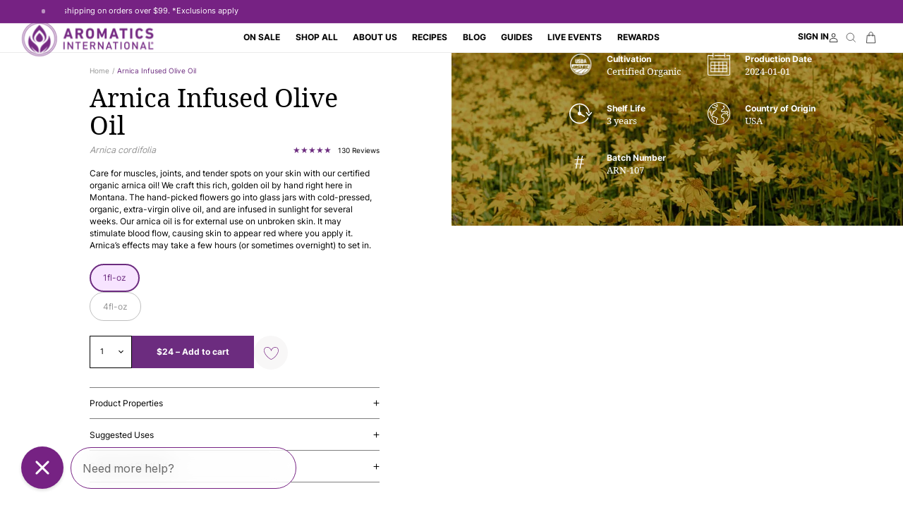

--- FILE ---
content_type: text/javascript
request_url: https://www.aromatics.com/cdn/shop/t/388/assets/constants-BUWRoJwY.js
body_size: -488
content:
const a=300,r={cartUpdate:"cart-update",variantChange:"variant-change",cartError:"cart-error"},t={cartEmpty:"data-uc-cart-empty",loading:"data-uc-loading"},c={cartLink:"[data-uc-cart-icon-bubble]",sectionHeader:".section-header",headerWrapper:"[data-uc-header-wrapper]"};export{t as A,a as O,r as P,c as S};
//# sourceMappingURL=constants-BUWRoJwY.js.map


--- FILE ---
content_type: text/javascript
request_url: https://www.aromatics.com/cdn/shop/t/388/assets/search-form-C0sm2Khh.js
body_size: -271
content:
var r=Object.defineProperty;var h=(s,e,t)=>e in s?r(s,e,{enumerable:!0,configurable:!0,writable:!0,value:t}):s[e]=t;var i=(s,e,t)=>h(s,typeof e!="symbol"?e+"":e,t);import{U as u,q as n,d as a}from"./global-CRvczlgj.js";class o extends u{constructor(){super();i(this,"input");i(this,"resetButton");i(this,"form");this.input=n('input[type="search"]',this);const t=this.input.form;if(!t)throw new Error("input is not in a form element");this.form=t,this.resetButton=n('button[type="reset"]',this),this.form.addEventListener("reset",this.onFormReset.bind(this)),this.input.addEventListener("input",a(d=>{this.onChange()},300).bind(this))}toggleResetButton(){const t=this.resetButton.classList.contains("hidden");this.input.value.length>0&&t?this.resetButton.classList.remove("hidden"):this.input.value.length===0&&!t&&this.resetButton.classList.add("hidden")}onChange(){this.toggleResetButton()}shouldResetForm(){return!document.querySelector('[aria-selected="true"] a')}onFormReset(t){t.preventDefault(),this.shouldResetForm()&&(this.input.value="",this.input.focus(),this.toggleResetButton())}}i(o,"htmlSelector","search-form");customElements.define("search-form",o);export{o as S};
//# sourceMappingURL=search-form-C0sm2Khh.js.map


--- FILE ---
content_type: text/javascript
request_url: https://www.aromatics.com/cdn/shop/t/388/assets/details-disclosure-DCNvx1dB.js
body_size: -294
content:
var o=Object.defineProperty;var l=(i,t,e)=>t in i?o(i,t,{enumerable:!0,configurable:!0,writable:!0,value:e}):i[t]=e;var s=(i,t,e)=>l(i,typeof t!="symbol"?t+"":t,e);import{U as g,q as a}from"./global-CRvczlgj.js";class m extends g{constructor(){super();s(this,"mainDetailsToggle");s(this,"content");s(this,"animations");this.mainDetailsToggle=a("details",this),this.content=this.getContent(),this.mainDetailsToggle.addEventListener("focusout",this.onFocusOut.bind(this)),this.mainDetailsToggle.addEventListener("toggle",this.onToggle.bind(this))}getContent(){return a("summary",this.mainDetailsToggle,"nextElementSibling")}onFocusOut(){setTimeout(()=>{this.contains(document.activeElement)||this.close()})}onToggle(e){this.animations||(this.animations=this.content.getAnimations()),this.mainDetailsToggle.hasAttribute("open")?this.animations.forEach(n=>n.play()):this.animations.forEach(n=>n.cancel())}close(){this.mainDetailsToggle.removeAttribute("open"),a("summary",this.mainDetailsToggle).setAttribute("aria-expanded","false")}}s(m,"htmlSelector","details-disclosure");export{m as D};
//# sourceMappingURL=details-disclosure-DCNvx1dB.js.map


--- FILE ---
content_type: text/javascript
request_url: https://www.aromatics.com/cdn/shop/t/388/assets/details-modal-BkeF9YS-.js
body_size: -205
content:
var l=Object.defineProperty;var r=(i,s,t)=>s in i?l(i,s,{enumerable:!0,configurable:!0,writable:!0,value:t}):i[s]=t;var o=(i,s,t)=>r(i,typeof s!="symbol"?s+"":s,t);import{U as c,q as n,m as h,b as a,i as u,t as m,a as y,r as p}from"./global-CRvczlgj.js";class d extends c{constructor(){super();o(this,"detailsContainer");o(this,"summaryToggle");o(this,"button");o(this,"onBodyClickEvent");this.detailsContainer=n("details",this),this.summaryToggle=n("summary",this),this.button=n('button[type="button"]',this),this.detailsContainer.addEventListener("keyup",t=>t.code.toUpperCase()==="ESCAPE"&&this.close()),this.summaryToggle.addEventListener("click",this.onSummaryClick.bind(this)),this.button.addEventListener("click",this.close.bind(this)),this.summaryToggle.setAttribute("role","button")}isOpen(){return this.detailsContainer.hasAttribute("open")}onSummaryClick(t){t.preventDefault();const e=h(t,"details");e!=null&&e.hasAttribute("open")?this.close():this.open({target:a(t)})}onBodyClick(t){const e=a(t);(!this.contains(e)||e.classList.contains("modal-overlay"))&&this.close(!1)}open(t){if(this.onBodyClickEvent=this.onBodyClickEvent||this.onBodyClick.bind(this),!this.onBodyClickEvent)throw new Error("onBodyClickEvent is undefined");const e=u(t.target,"details");e&&e.setAttribute("open","true"),document.body.addEventListener("click",this.onBodyClickEvent),document.body.classList.add("overflow-hidden"),m(n('[tabindex="-1"]',this.detailsContainer),y('input:not([type="hidden"])',this.detailsContainer))}close(t=!0){p(t?this.summaryToggle:void 0),this.detailsContainer.removeAttribute("open"),this.onBodyClickEvent&&document.body.removeEventListener("click",this.onBodyClickEvent),document.body.classList.remove("overflow-hidden")}}o(d,"htmlSelector","details-modal");customElements.define("details-modal",d);export{d as D};
//# sourceMappingURL=details-modal-BkeF9YS-.js.map


--- FILE ---
content_type: image/svg+xml
request_url: https://www.aromatics.com/cdn/shop/files/Batch_Number-Icon.svg?crop=center&height=24&v=1737733714&width=24
body_size: -798
content:
<svg viewBox="0 0 40.24 74.26" xmlns="http://www.w3.org/2000/svg" data-name="Layer 2" id="Layer_2">
  <defs>
    <style>
      .cls-1 {
        fill: #fff;
        font-family: Roboto-Medium, Roboto;
        font-size: 65.92px;
        font-weight: 500;
      }
    </style>
  </defs>
  <g data-name="Layer 1" id="Layer_1-2">
    <text transform="translate(0 56.39)" class="cls-1"><tspan y="0" x="0">#</tspan></text>
  </g>
</svg>

--- FILE ---
content_type: image/svg+xml
request_url: https://www.aromatics.com/cdn/shop/files/Cerfified_Organic_Icon_-_White_Overlay.svg?crop=center&height=32&v=1737774409&width=32
body_size: 77281
content:
<svg viewBox="0 0 470.8 470.8" xmlns:xlink="http://www.w3.org/1999/xlink" xmlns="http://www.w3.org/2000/svg" data-name="Layer 1" id="Layer_1">
  <image xlink:href="[data-uri]" transform="scale(.44)" height="1080" width="1080"></image>
</svg>

--- FILE ---
content_type: image/svg+xml
request_url: https://www.aromatics.com/cdn/shop/files/founded.svg?v=1697077172&width=180
body_size: 2133
content:
<svg width="100" height="100" viewBox="0 0 100 100" fill="none" xmlns="http://www.w3.org/2000/svg">
<path d="M42.1178 27.6673H21.6255C20.9179 27.6673 20.3447 27.1136 20.3447 26.4299V21.4805C20.3447 20.7969 20.9179 20.2432 21.6255 20.2432H42.1178C42.8254 20.2432 43.3986 20.7969 43.3986 21.4805V26.4299C43.3986 27.1136 42.8254 27.6673 42.1178 27.6673ZM22.9063 25.1926H40.837V22.7179H22.9063V25.1926Z" fill="white"/>
<path d="M41.9597 90.1856H21.7831C19.6977 90.1856 18 88.4734 18 86.3701V40.1522C18 38.5385 18.4351 36.955 19.2579 35.5735L20.8846 32.839C21.4726 31.8501 21.7831 30.7181 21.7831 29.5671V26.5941C21.7831 25.8914 22.3474 25.3223 23.0441 25.3223C23.7409 25.3223 24.3052 25.8914 24.3052 26.5941V29.5671C24.3052 31.1792 23.8701 32.7642 23.0473 34.1474L21.4206 36.8819C20.8326 37.8692 20.5221 39.0011 20.5221 40.1522V86.3701C20.5221 87.0712 21.088 87.6419 21.7831 87.6419H41.9597C42.6548 87.6419 43.2207 87.0712 43.2207 86.3701V40.1522C43.2207 38.9996 42.9102 37.8692 42.3222 36.8819L40.6955 34.1474C39.8727 32.7642 39.4376 31.1792 39.4376 29.5671V26.5941C39.4376 25.8914 40.0019 25.3223 40.6986 25.3223C41.3954 25.3223 41.9597 25.8914 41.9597 26.5941V29.5671C41.9597 30.7181 42.2702 31.8501 42.8582 32.839L44.4849 35.5735C45.3077 36.9566 45.7428 38.5401 45.7428 40.1522V86.3701C45.7428 88.4734 44.0451 90.1856 41.9597 90.1856Z" fill="white"/>
<path d="M37.0059 34.3094H26.7255C26.0765 34.3094 25.5304 33.8263 25.4501 33.1829L24.6533 26.7641C24.5666 26.0612 25.0662 25.4194 25.7697 25.3327C26.4733 25.246 27.1158 25.7451 27.2026 26.4496L27.8596 31.7418H35.8719L36.5401 26.4464C36.6284 25.7435 37.271 25.2428 37.9761 25.3327C38.6797 25.421 39.1793 26.0628 39.0909 26.7673L38.2813 33.1861C38.201 33.828 37.6533 34.3094 37.0059 34.3094Z" fill="white"/>
<path d="M25.4392 22.5874C24.8159 22.5874 24.2743 22.1216 24.1943 21.4857L23.0891 12.6723C23.0436 12.3135 23.155 11.9531 23.3936 11.6824C23.6323 11.4117 23.9745 11.2559 24.3356 11.2559H39.4061C39.7656 11.2559 40.1094 11.4101 40.348 11.6808C40.5866 11.9515 40.6981 12.3119 40.6526 12.6692L39.5599 21.4826C39.4736 22.1719 38.8472 22.663 38.1581 22.5764C37.4705 22.4914 36.9807 21.8619 37.067 21.1725L37.9838 13.774H25.7594L26.6872 21.171C26.7735 21.8603 26.2853 22.4898 25.5977 22.578C25.5443 22.5843 25.491 22.5874 25.4392 22.5874Z" fill="white"/>
<path d="M35.7786 15.9449C36.3181 15.9449 36.7555 15.5076 36.7555 14.9681C36.7555 14.4286 36.3181 13.9912 35.7786 13.9912C35.2391 13.9912 34.8018 14.4286 34.8018 14.9681C34.8018 15.5076 35.2391 15.9449 35.7786 15.9449Z" fill="white"/>
<path d="M27.9642 17.1177C28.5037 17.1177 28.941 16.7678 28.941 16.3362C28.941 15.9046 28.5037 15.5547 27.9642 15.5547C27.4247 15.5547 26.9873 15.9046 26.9873 16.3362C26.9873 16.7678 27.4247 17.1177 27.9642 17.1177Z" fill="white"/>
<path d="M31.8714 18.6803C32.4109 18.6803 32.8482 18.2429 32.8482 17.7034C32.8482 17.1639 32.4109 16.7266 31.8714 16.7266C31.3319 16.7266 30.8945 17.1639 30.8945 17.7034C30.8945 18.2429 31.3319 18.6803 31.8714 18.6803Z" fill="white"/>
<path d="M33.0433 30.0113C33.5828 30.0113 34.0201 29.574 34.0201 29.0345C34.0201 28.495 33.5828 28.0576 33.0433 28.0576C32.5038 28.0576 32.0664 28.495 32.0664 29.0345C32.0664 29.574 32.5038 30.0113 33.0433 30.0113Z" fill="white"/>
<path d="M29.5276 31.1832C30.0671 31.1832 30.5045 30.7459 30.5045 30.2064C30.5045 29.6668 30.0671 29.2295 29.5276 29.2295C28.9881 29.2295 28.5508 29.6668 28.5508 30.2064C28.5508 30.7459 28.9881 31.1832 29.5276 31.1832Z" fill="white"/>
<path d="M24.2513 50.7213C23.6037 50.7213 23.0791 50.153 23.0791 49.4513V46.9115C23.0791 46.2099 23.6037 45.6416 24.2513 45.6416C24.899 45.6416 25.4236 46.2099 25.4236 46.9115V49.4513C25.4236 50.153 24.899 50.7213 24.2513 50.7213Z" fill="white"/>
<path d="M24.2513 81.1985C23.6037 81.1985 23.0791 80.6323 23.0791 79.9332V55.8932C23.0791 55.1941 23.6037 54.6279 24.2513 54.6279C24.899 54.6279 25.4236 55.1941 25.4236 55.8932V79.9332C25.4236 80.6323 24.899 81.1985 24.2513 81.1985Z" fill="white"/>
<path d="M37.2674 42.9058C34.4133 42.9058 32.9132 42.1613 31.5909 41.5026C30.3623 40.893 29.3019 40.366 27.0447 40.366C25.3414 40.366 24.3398 40.6851 23.6572 40.9629C23.008 41.228 22.2667 40.9152 22.0016 40.266C21.7365 39.6168 22.0492 38.8754 22.6984 38.6103C24.0303 38.0675 25.3716 37.8262 27.0447 37.8262C29.8988 37.8262 31.3988 38.5707 32.7211 39.2294C33.9498 39.839 35.0101 40.366 37.2674 40.366C38.8992 40.366 39.8516 40.0803 40.4993 39.8311C41.1533 39.5787 41.8882 39.9057 42.1406 40.5597C42.393 41.2137 42.066 41.9486 41.412 42.201C40.1627 42.682 38.8468 42.9058 37.2674 42.9058Z" fill="white"/>
<path d="M75.3307 42.9065H54.8384C54.1308 42.9065 53.5576 42.3528 53.5576 41.6692V36.7198C53.5576 36.0361 54.1308 35.4824 54.8384 35.4824H75.3307C76.0383 35.4824 76.6115 36.0361 76.6115 36.7198V41.6692C76.6115 42.3528 76.0383 42.9065 75.3307 42.9065ZM56.1192 40.4318H74.0499V37.9571H56.1192V40.4318Z" fill="white"/>
<path d="M75.1726 90.1859H54.996C52.9106 90.1859 51.2129 88.4729 51.2129 86.3685V55.3984C51.2129 53.784 51.6479 52.1998 52.4708 50.8176L54.0975 48.0818C54.6855 47.0924 54.996 45.9599 54.996 44.8084V41.834C54.996 41.1309 55.5603 40.5615 56.257 40.5615C56.9538 40.5615 57.5181 41.1309 57.5181 41.834V44.8084C57.5181 46.4212 57.083 48.007 56.2602 49.3908L54.6334 52.1266C54.0455 53.1144 53.735 54.2453 53.735 55.3984V86.3685C53.735 87.07 54.3009 87.641 54.996 87.641H75.1726C75.8677 87.641 76.4336 87.07 76.4336 86.3685V55.3984C76.4336 54.2453 76.1231 53.1144 75.5351 52.1266L73.9084 49.3908C73.0855 48.007 72.6505 46.4212 72.6505 44.8084V41.834C72.6505 41.1309 73.2148 40.5615 73.9115 40.5615C74.6082 40.5615 75.1726 41.1309 75.1726 41.834V44.8084C75.1726 45.9599 75.4831 47.0924 76.071 48.0818L77.6978 50.8176C78.5206 52.2014 78.9557 53.7856 78.9557 55.3984V86.3685C78.9557 88.4729 77.258 90.1859 75.1726 90.1859Z" fill="white"/>
<path d="M70.2188 49.5486H59.9384C59.2894 49.5486 58.7433 49.0656 58.663 48.4221L57.8662 42.0031C57.7795 41.3002 58.2791 40.6583 58.9826 40.5716C59.6862 40.485 60.3287 40.9841 60.4155 41.6885L61.0724 46.981H69.0848L69.753 41.6853C69.8413 40.9825 70.4839 40.4834 71.189 40.5716C71.8926 40.6599 72.3922 41.3018 72.3038 42.0063L71.4942 48.4253C71.4139 49.0672 70.8662 49.5486 70.2188 49.5486Z" fill="white"/>
<path d="M58.653 37.8267C58.0298 37.8267 57.4882 37.3608 57.4081 36.725L56.303 27.9116C56.2574 27.5527 56.3689 27.1923 56.6075 26.9216C56.8461 26.6509 57.1884 26.4951 57.5494 26.4951H72.62C72.9795 26.4951 73.3233 26.6494 73.5619 26.92C73.8005 27.1907 73.9119 27.5512 73.8664 27.9084L72.7738 36.7218C72.6875 37.4112 72.0611 37.9022 71.3719 37.8157C70.6843 37.7307 70.1945 37.1011 70.2809 36.4118L71.1977 29.0132H58.9717L59.8995 36.4102C59.9858 37.0996 59.4976 37.7291 58.81 37.8172C58.7566 37.8235 58.7033 37.8267 58.6515 37.8267H58.653Z" fill="white"/>
<path d="M68.9925 31.1832C69.532 31.1832 69.9693 30.7459 69.9693 30.2064C69.9693 29.6668 69.532 29.2295 68.9925 29.2295C68.453 29.2295 68.0156 29.6668 68.0156 30.2064C68.0156 30.7459 68.453 31.1832 68.9925 31.1832Z" fill="white"/>
<path d="M61.1771 32.7467C61.7166 32.7467 62.1539 32.3093 62.1539 31.7698C62.1539 31.2303 61.7166 30.793 61.1771 30.793C60.6375 30.793 60.2002 31.2303 60.2002 31.7698C60.2002 32.3093 60.6375 32.7467 61.1771 32.7467Z" fill="white"/>
<path d="M65.0853 33.9195C65.6248 33.9195 66.0621 33.4822 66.0621 32.9427C66.0621 32.4032 65.6248 31.9658 65.0853 31.9658C64.5458 31.9658 64.1084 32.4032 64.1084 32.9427C64.1084 33.4822 64.5458 33.9195 65.0853 33.9195Z" fill="white"/>
<path d="M66.2562 45.2516C66.7957 45.2516 67.233 44.8142 67.233 44.2747C67.233 43.7352 66.7957 43.2979 66.2562 43.2979C65.7167 43.2979 65.2793 43.7352 65.2793 44.2747C65.2793 44.8142 65.7167 45.2516 66.2562 45.2516Z" fill="white"/>
<path d="M62.3489 46.4233C62.8884 46.4233 63.3258 46.0734 63.3258 45.6418C63.3258 45.2102 62.8884 44.8604 62.3489 44.8604C61.8094 44.8604 61.3721 45.2102 61.3721 45.6418C61.3721 46.0734 61.8094 46.4233 62.3489 46.4233Z" fill="white"/>
<path d="M57.4652 65.9595C56.8175 65.9595 56.293 65.3913 56.293 64.6896V62.1498C56.293 61.4482 56.8175 60.8799 57.4652 60.8799C58.1129 60.8799 58.6374 61.4482 58.6374 62.1498V64.6896C58.6374 65.3913 58.1129 65.9595 57.4652 65.9595Z" fill="white"/>
<path d="M57.4652 81.1987C56.8175 81.1987 56.293 80.6353 56.293 79.9397V71.1262C56.293 70.4306 56.8175 69.8672 57.4652 69.8672C58.1129 69.8672 58.6374 70.4306 58.6374 71.1262V79.9397C58.6374 80.6353 58.1129 81.1987 57.4652 81.1987Z" fill="white"/>
<path d="M70.0906 58.5357C67.2365 58.5357 65.7364 57.7912 64.4142 57.1325C63.1855 56.5229 62.1252 55.9959 59.8679 55.9959C58.1647 55.9959 57.163 56.315 56.4805 56.5927C55.8312 56.8578 55.0899 56.5451 54.8248 55.8959C54.5597 55.2466 54.8725 54.5053 55.5217 54.2402C56.8535 53.6973 58.1948 53.4561 59.8679 53.4561C62.722 53.4561 64.2221 54.2005 65.5444 54.8593C66.773 55.4689 67.8334 55.9959 70.0906 55.9959C71.7224 55.9959 72.6749 55.7102 73.3225 55.4609C73.9781 55.2085 74.7115 55.5355 74.9638 56.1895C75.2162 56.8436 74.8892 57.5785 74.2352 57.8309C72.986 58.3119 71.67 58.5357 70.0906 58.5357Z" fill="white"/>
</svg>
